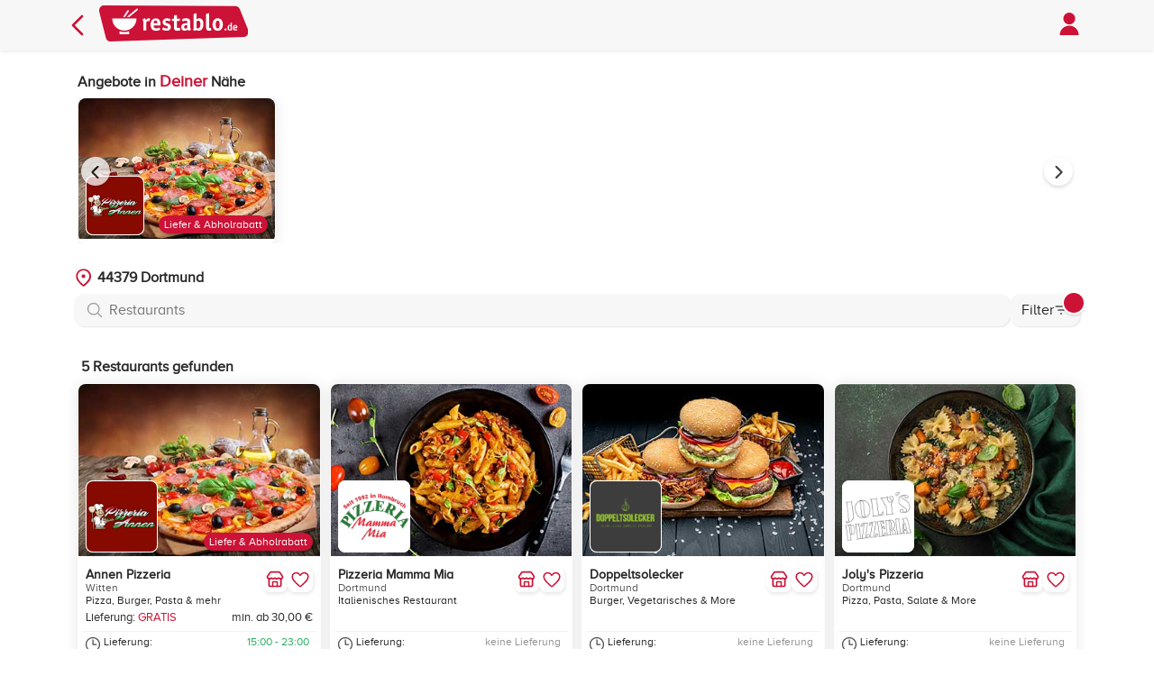

--- FILE ---
content_type: text/html; charset=utf-8
request_url: https://www.restablo.de/liefergebiet/44379-dortmund.html
body_size: 7291
content:
<!DOCTYPE html><html lang=de-de><head><meta charset=utf-8><meta name=viewport content="width=device-width, initial-scale=1.0, viewport-fit=cover"><link rel=stylesheet href="/asset/css/style.min.css?v=bdY6Z191fpgwq0JE8Pt9IYdnxKacGhxTJiL2bQ7b1CQ"><meta name=apple-itunes-app content="app-id=1458274279"><meta name=google-play-app content="app-id=de.restablo.app.android"><meta name=author content=restablo.de><meta name=copyright content="rbNext Systems GmbH"><meta name=publisher content="rbNext Systems GmbH"><link rel=icon href=/favicon.ico sizes=any><link rel=apple-touch-icon href=/browser_icon/apple-touch-icon.png><link rel=manifest href=/browser_icon/manifest.json><meta name=msapplication-TileColor content=#CC1236><meta name=theme-color content=#CC1236><meta name=description content="Lieferdienste in 44379 Dortmund. Bestelle Online beim Lieferservice von z.B. Annen Pizzeria, Pizzeria Mamma Mia, Doppeltsolecker, Joly's Pizzeria oder Al Afandi. Wähle aus den Küchen Arabisch, Burger, Croque oder Fingerfood Dein Lieblingsgericht."><meta property=og:description content="Lieferdienste in 44379 Dortmund. Bestelle Online beim Lieferservice von z.B. Annen Pizzeria, Pizzeria Mamma Mia, Doppeltsolecker, Joly's Pizzeria oder Al Afandi. Wähle aus den Küchen Arabisch, Burger, Croque oder Fingerfood Dein Lieblingsgericht."><link rel=image_src href=https://www.restablo.de/images/de/restablo-social-bg-201612.png><meta property=og:image content=https://www.restablo.de/images/de/restablo-social-bg-201612.png><link rel=canonical href=https://www.restablo.de/liefergebiet/44379-dortmund.html><meta property=og:url content=https://www.restablo.de/liefergebiet/44379-dortmund.html><meta name=robots content="INDEX, FOLLOW"><meta property=og:title content="44379 Dortmund mit Lieferservice - restablo.de"><title>44379 Dortmund mit Lieferservice - restablo.de</title><script src="/asset/js/javascript.min.js?v=zicvGHS3Lcn_caDQ4vZuN3ibD05-U9MGDCc4jVh9f34"></script><body><header><div class=header-container><nav> <a class=goBackIcon href="/"> <svg role=img aria-label="Seite zurück" xmlns=http://www.w3.org/2000/svg fill=none viewBox="0 0 24 24" stroke-width=2 stroke=#CC1236 height=32><path stroke-linecap=round stroke-linejoin=round d="M15.75 19.5 8.25 12l7.5-7.5" /></svg> </a><div class=logo><a href="/"> <img src=/asset/images/logo.svg alt=restablo.de height=40> </a></div><a class="userProfile with-pointer" id=openUserLoginHtml> <img alt=Profil src=/asset/images/profile-icon.svg height=32> </a> </nav></div></header><section class="delivery-area main-body"><div class=container-with-filter><div class=filter><div class=header><div class="h2 filter-headline">Filter</div><button class=btn-close id=closeFilter> <img alt="Filter schließen" src=/asset/images/close-icon-white.svg height=24> </button></div><div class=filter-layout><div class=filter-items><div class=filter-item><div class=headline>Bestellart</div><div class=filter-chip-container><button type=button class="filter-chip selected" data-order="" data-label=Alle>Alle</button> <button type=button class=filter-chip data-order=delivery data-label=Lieferung>Lieferung</button> <button type=button class=filter-chip data-order=pickup data-label=Abholung>Abholung</button></div></div><div class=filter-item><div class=headline>Rabatte & Aktionen</div><div class=filter-chip-container><button type=button class="filter-chip selected" data-flag="">Alle</button> <button type=button class=filter-chip data-flag=DISCOUNT>Rabatt</button></div></div><div class=filter-item><div class=headline>Küche</div><div class=filter-chip-container><button type=button class="filter-chip selected" data-category="">Alle</button> <button type=button class=filter-chip data-category=142>Arabisch</button> <button type=button class=filter-chip data-category=15>Burger</button> <button type=button class=filter-chip data-category=34>Croque</button> <button type=button class=filter-chip data-category=162>Fingerfood</button> <button type=button class=filter-chip data-category=33>Italienisch</button> <button type=button class=filter-chip data-category=35>Pasta</button> <button type=button class=filter-chip data-category=4>Pizza</button> <button type=button class=filter-chip data-category=44>Vegan</button> <button type=button class=filter-chip data-category=32>Vegetarisch</button></div></div><div class=filter-item><div class=headline>Mindestbestellwert</div><div class=filter-chip-container><button type=button class="filter-chip selected" data-minorder="" data-label=Alle>Alle</button> <button type=button class=filter-chip data-minorder=10 data-label="bis 10€">bis 10€</button> <button type=button class=filter-chip data-minorder=25 data-label="bis 25€">bis 25€</button> <button type=button class=filter-chip data-minorder=50 data-label="bis 50€">bis 50€</button> <button type=button class=filter-chip data-minorder=100 data-label="bis 100€">bis 100€</button></div></div></div></div><div class=footer><button class="form-button apply-filter" id=applyFilter type=button> Anwenden </button> <button class="form-button no-outline-primary slim" id=resetFilter type=button> Zurücksetzen </button></div></div><div class=main-content><section><div style=position:relative;align-items:center><div class=category-scroll-header><h2 class=h4>Angebote in <span style=font-size:18px class=primary-color>Deiner</span> Nähe</h2></div><button class="scroll-btn left" id=scrollLeft> <img alt="Nach links scrollen" src=/asset/images/chevron-left-black.svg> </button><div class="horizontal-scroll mb-half mt-half" id=categoryScroll><div class=exclude-from-sort-filter><div class=restaurant-card id=954710 data-storeurl=annen-pizzeria-witten><a class=image-container href=/restaurant/annen-pizzeria-witten.html style=border-radius:8px> <img src=https://storecdn.restablo.de/store/header-image/pizza-8-small.jpg alt="" loading=lazy><div class="pill right-one">Liefer &amp; Abholrabatt</div><div class=logo-bottom-left><div class=logo-container><img src=https://storecdn.restablo.de/store/annen-pizzeria-witten/annen-pizzeria-witten-logo-list.png alt=Restaurantlogo loading=lazy></div></div></a></div></div></div><button class="scroll-btn right" id=scrollRight> <img alt="Nach rechts scrollen" src=/asset/images/chevron-right-black.svg> </button></div></section><div class=delivery-area-searchbars-container><div class="address-searchbar in-content button-less" data-smode=location data-sdata=""><input name=adresssearch class=search-input placeholder="44379 Dortmund" data-place="44379 Dortmund" type=search autocomplete=off> <button class=search-button aria-label="Suche bestätigen"></button><div class=search-results></div><img alt="" src=/asset/images/location-icon-small.svg class=chevron></div><div class=searchbar><input type=search id=searchInput class="form-input search-bar" placeholder=Restaurants> <button class="menu-button open-filter"> Filter <img width=16 height=16 alt="" src=/asset/images/filter-list.svg> <span class=menu-badge aria-hidden=true></span> </button></div></div><div class="count-restaurants mt-3"><h1 class=h4 id=restaurantCount><span id=restaurantCountNumber class=cost>5</span> Restaurants gefunden</h1></div><div class="store-cards-container row-container small-gap" id=matchedContainer><div class="col col-md-4 col-sm-6 col-lg-3"><div class=restaurant-card data-id=954710 data-storeurl=annen-pizzeria-witten data-favorite=False data-href=/restaurant/annen-pizzeria-witten.html><div><div class=image-container><img src=https://storecdn.restablo.de/store/header-image/pizza-8-small.jpg alt="" loading=lazy onerror="this.src='//storecdn.restablo.de/store/header-image/_allrounder-1.jpg'"><div class="pill right-one">Liefer &amp; Abholrabatt</div><div class=logo-bottom-left><div class=logo-container><img src=https://storecdn.restablo.de/store/annen-pizzeria-witten/annen-pizzeria-witten-logo-list.png alt=Restaurantlogo loading=lazy></div></div></div><div class=card-content-top><div class=left><div><a href=/restaurant/annen-pizzeria-witten.html><h2 class=h2>Annen Pizzeria</h2></a><div class=secondary-font>Witten</div><div class=black-font>Pizza, Burger, Pasta &amp; mehr</div></div></div><div class=right><div class=store-buttons><button type=button class=store-button onclick='event.stopPropagation();fetchStoreLegalOverview("annen-pizzeria-witten","Annen Pizzeria - Witten")'> <svg role=img aria-label="Informationen zum Restaurant" xmlns=http://www.w3.org/2000/svg width=24 height=24 viewBox="0 0 24 24" fill=none stroke=#cc1236 stroke-width=2 stroke-linecap=round stroke-linejoin=round><path d="M15 21v-5a1 1 0 0 0-1-1h-4a1 1 0 0 0-1 1v5" /><path d="M17.774 10.31a1.12 1.12 0 0 0-1.549 0 2.5 2.5 0 0 1-3.451 0 1.12 1.12 0 0 0-1.548 0 2.5 2.5 0 0 1-3.452 0 1.12 1.12 0 0 0-1.549 0 2.5 2.5 0 0 1-3.77-3.248l2.889-4.184A2 2 0 0 1 7 2h10a2 2 0 0 1 1.653.873l2.895 4.192a2.5 2.5 0 0 1-3.774 3.244" /><path d="M4 10.95V19a2 2 0 0 0 2 2h12a2 2 0 0 0 2-2v-8.05" /></svg> </button> <button id=favorite-button-annen-pizzeria-witten type=button class=store-button data-loading=false onclick="event.stopPropagation();$.user.SetFavorite('annen-pizzeria-witten')"> <img id=favorite-icon-annen-pizzeria-witten src=/asset/images/favoriten-icon.svg alt="kein Favorit" class=info-icon> </button></div></div></div></div><div class=card-content-bottom><div class=card-cost><div>Lieferung: <span class=primary-color>GRATIS</span></div><div>min. ab 30,00 &#x20AC;</div></div><div class=time-section><div class=time-label><svg xmlns=http://www.w3.org/2000/svg fill=none viewBox="0 0 24 24" stroke-width=1.5 stroke=currentColor width=16 height=16 aria-hidden=true focusable=false><path stroke-linecap=round stroke-linejoin=round d="M12 6v6h4.5m4.5 0a9 9 0 1 1-18 0 9 9 0 0 1 18 0Z" /></svg><div class=times><span>Lieferung:</span> <span>Abholung:</span></div></div><div class=times><span class="time green-color">15:00 - 23:00 </span> <span class="time green-color">15:00 - 23:00</span></div></div></div></div></div><div class="col col-md-4 col-sm-6 col-lg-3"><div class=restaurant-card data-id=481758 data-storeurl=pizzeria-mamma-mia-dortmund-hombruch data-favorite=False data-href=/restaurant/pizzeria-mamma-mia-dortmund-hombruch.html><div><div class=image-container><img src=https://storecdn.restablo.de/store/header-image/pasta-10-small.jpg alt="" loading=lazy onerror="this.src='//storecdn.restablo.de/store/header-image/_allrounder-1.jpg'"><div class=logo-bottom-left><div class=logo-container><img src=https://storecdn.restablo.de/store/pizzeria-mamma-mia-dortmund/pizzeria-mamma-mia-dortmund-logo-list.png alt=Restaurantlogo loading=lazy></div></div></div><div class=card-content-top><div class=left><div><a href=/restaurant/pizzeria-mamma-mia-dortmund-hombruch.html><h2 class=h2>Pizzeria Mamma Mia</h2></a><div class=secondary-font>Dortmund</div><div class=black-font>Italienisches Restaurant</div></div></div><div class=right><div class=store-buttons><button type=button class=store-button onclick='event.stopPropagation();fetchStoreLegalOverview("pizzeria-mamma-mia-dortmund-hombruch","Pizzeria Mamma Mia - Dortmund")'> <svg role=img aria-label="Informationen zum Restaurant" xmlns=http://www.w3.org/2000/svg width=24 height=24 viewBox="0 0 24 24" fill=none stroke=#cc1236 stroke-width=2 stroke-linecap=round stroke-linejoin=round><path d="M15 21v-5a1 1 0 0 0-1-1h-4a1 1 0 0 0-1 1v5" /><path d="M17.774 10.31a1.12 1.12 0 0 0-1.549 0 2.5 2.5 0 0 1-3.451 0 1.12 1.12 0 0 0-1.548 0 2.5 2.5 0 0 1-3.452 0 1.12 1.12 0 0 0-1.549 0 2.5 2.5 0 0 1-3.77-3.248l2.889-4.184A2 2 0 0 1 7 2h10a2 2 0 0 1 1.653.873l2.895 4.192a2.5 2.5 0 0 1-3.774 3.244" /><path d="M4 10.95V19a2 2 0 0 0 2 2h12a2 2 0 0 0 2-2v-8.05" /></svg> </button> <button id=favorite-button-pizzeria-mamma-mia-dortmund-hombruch type=button class=store-button data-loading=false onclick="event.stopPropagation();$.user.SetFavorite('pizzeria-mamma-mia-dortmund-hombruch')"> <img id=favorite-icon-pizzeria-mamma-mia-dortmund-hombruch src=/asset/images/favoriten-icon.svg alt="kein Favorit" class=info-icon> </button></div></div></div></div><div class=card-content-bottom><div class=card-cost></div><div class=time-section><div class=time-label><svg xmlns=http://www.w3.org/2000/svg fill=none viewBox="0 0 24 24" stroke-width=1.5 stroke=currentColor width=16 height=16 aria-hidden=true focusable=false><path stroke-linecap=round stroke-linejoin=round d="M12 6v6h4.5m4.5 0a9 9 0 1 1-18 0 9 9 0 0 1 18 0Z" /></svg><div class=times><span>Lieferung:</span> <span>Abholung:</span></div></div><div class=times><span class="time disabled">keine Lieferung </span> <span class="time green-color">12:00 - 21:00</span></div></div></div></div></div><div class="col col-md-4 col-sm-6 col-lg-3"><div class=restaurant-card data-id=648911 data-storeurl=doppeltsolecker-dortmund data-favorite=False data-href=/restaurant/doppeltsolecker-dortmund.html><div><div class=image-container><img src=https://storecdn.restablo.de/store/header-image/burger-12-small.jpg alt="" loading=lazy onerror="this.src='//storecdn.restablo.de/store/header-image/_allrounder-1.jpg'"><div class=logo-bottom-left><div class=logo-container><img src=https://storecdn.restablo.de/store/doppeltsolecker-dortmund/doppeltsolecker-dortmund-logo-list.png alt=Restaurantlogo loading=lazy></div></div></div><div class=card-content-top><div class=left><div><a href=/restaurant/doppeltsolecker-dortmund.html><h2 class=h2>Doppeltsolecker</h2></a><div class=secondary-font>Dortmund</div><div class=black-font>Burger, Vegetarisches &amp; More</div></div></div><div class=right><div class=store-buttons><button type=button class=store-button onclick='event.stopPropagation();fetchStoreLegalOverview("doppeltsolecker-dortmund","Doppeltsolecker - Dortmund")'> <svg role=img aria-label="Informationen zum Restaurant" xmlns=http://www.w3.org/2000/svg width=24 height=24 viewBox="0 0 24 24" fill=none stroke=#cc1236 stroke-width=2 stroke-linecap=round stroke-linejoin=round><path d="M15 21v-5a1 1 0 0 0-1-1h-4a1 1 0 0 0-1 1v5" /><path d="M17.774 10.31a1.12 1.12 0 0 0-1.549 0 2.5 2.5 0 0 1-3.451 0 1.12 1.12 0 0 0-1.548 0 2.5 2.5 0 0 1-3.452 0 1.12 1.12 0 0 0-1.549 0 2.5 2.5 0 0 1-3.77-3.248l2.889-4.184A2 2 0 0 1 7 2h10a2 2 0 0 1 1.653.873l2.895 4.192a2.5 2.5 0 0 1-3.774 3.244" /><path d="M4 10.95V19a2 2 0 0 0 2 2h12a2 2 0 0 0 2-2v-8.05" /></svg> </button> <button id=favorite-button-doppeltsolecker-dortmund type=button class=store-button data-loading=false onclick="event.stopPropagation();$.user.SetFavorite('doppeltsolecker-dortmund')"> <img id=favorite-icon-doppeltsolecker-dortmund src=/asset/images/favoriten-icon.svg alt="kein Favorit" class=info-icon> </button></div></div></div></div><div class=card-content-bottom><div class=card-cost></div><div class=time-section><div class=time-label><svg xmlns=http://www.w3.org/2000/svg fill=none viewBox="0 0 24 24" stroke-width=1.5 stroke=currentColor width=16 height=16 aria-hidden=true focusable=false><path stroke-linecap=round stroke-linejoin=round d="M12 6v6h4.5m4.5 0a9 9 0 1 1-18 0 9 9 0 0 1 18 0Z" /></svg><div class=times><span>Lieferung:</span> <span>Abholung:</span></div></div><div class=times><span class="time disabled">keine Lieferung </span> <span class="time green-color">10:00 - 19:45</span></div></div></div></div></div><div class="col col-md-4 col-sm-6 col-lg-3"><div class=restaurant-card data-id=502091 data-storeurl=jolys-pizzeria-dortmund data-favorite=False data-href=/restaurant/jolys-pizzeria-dortmund.html><div><div class=image-container><img src=https://storecdn.restablo.de/store/header-image/pasta-8-small.jpg alt="" loading=lazy onerror="this.src='//storecdn.restablo.de/store/header-image/_allrounder-1.jpg'"><div class=logo-bottom-left><div class=logo-container><img src=https://storecdn.restablo.de/store/jolys-pizzeria-dortmund/jolys-pizzeria-dortmund-logo-list.png alt=Restaurantlogo loading=lazy></div></div></div><div class=card-content-top><div class=left><div><a href=/restaurant/jolys-pizzeria-dortmund.html><h2 class=h2>Joly&#x27;s Pizzeria</h2></a><div class=secondary-font>Dortmund</div><div class=black-font>Pizza, Pasta, Salate &amp; More</div></div></div><div class=right><div class=store-buttons><button type=button class=store-button onclick='event.stopPropagation();fetchStoreLegalOverview("jolys-pizzeria-dortmund","Joly\u0027s Pizzeria - Dortmund")'> <svg role=img aria-label="Informationen zum Restaurant" xmlns=http://www.w3.org/2000/svg width=24 height=24 viewBox="0 0 24 24" fill=none stroke=#cc1236 stroke-width=2 stroke-linecap=round stroke-linejoin=round><path d="M15 21v-5a1 1 0 0 0-1-1h-4a1 1 0 0 0-1 1v5" /><path d="M17.774 10.31a1.12 1.12 0 0 0-1.549 0 2.5 2.5 0 0 1-3.451 0 1.12 1.12 0 0 0-1.548 0 2.5 2.5 0 0 1-3.452 0 1.12 1.12 0 0 0-1.549 0 2.5 2.5 0 0 1-3.77-3.248l2.889-4.184A2 2 0 0 1 7 2h10a2 2 0 0 1 1.653.873l2.895 4.192a2.5 2.5 0 0 1-3.774 3.244" /><path d="M4 10.95V19a2 2 0 0 0 2 2h12a2 2 0 0 0 2-2v-8.05" /></svg> </button> <button id=favorite-button-jolys-pizzeria-dortmund type=button class=store-button data-loading=false onclick="event.stopPropagation();$.user.SetFavorite('jolys-pizzeria-dortmund')"> <img id=favorite-icon-jolys-pizzeria-dortmund src=/asset/images/favoriten-icon.svg alt="kein Favorit" class=info-icon> </button></div></div></div></div><div class=card-content-bottom><div class=card-cost></div><div class=time-section><div class=time-label><svg xmlns=http://www.w3.org/2000/svg fill=none viewBox="0 0 24 24" stroke-width=1.5 stroke=currentColor width=16 height=16 aria-hidden=true focusable=false><path stroke-linecap=round stroke-linejoin=round d="M12 6v6h4.5m4.5 0a9 9 0 1 1-18 0 9 9 0 0 1 18 0Z" /></svg><div class=times><span>Lieferung:</span> <span>Abholung:</span></div></div><div class=times><span class="time disabled">keine Lieferung </span> <span class="time green-color">11:30 - 22:30</span></div></div></div></div></div><div class="col col-md-4 col-sm-6 col-lg-3"><div class=restaurant-card data-id=283395 data-storeurl=al-afandi-dortmund data-favorite=False data-href=/restaurant/al-afandi-dortmund.html><div><div class=image-container><img src=https://storecdn.restablo.de/store/header-image/arabisch-1-small.jpg alt="" loading=lazy onerror="this.src='//storecdn.restablo.de/store/header-image/_allrounder-1.jpg'"><div class=logo-bottom-left><div class=logo-container><img src=https://storecdn.restablo.de/store/al-afandi-dortmund/al-afandi-dortmund-logo-list.png alt=Restaurantlogo loading=lazy></div></div></div><div class=card-content-top><div class=left><div><a href=/restaurant/al-afandi-dortmund.html><h2 class=h2>Al Afandi</h2></a><div class=secondary-font>Dortmund</div><div class=black-font>Arabisches Restaurant</div></div></div><div class=right><div class=store-buttons><button type=button class=store-button onclick='event.stopPropagation();fetchStoreLegalOverview("al-afandi-dortmund","Al Afandi - Dortmund")'> <svg role=img aria-label="Informationen zum Restaurant" xmlns=http://www.w3.org/2000/svg width=24 height=24 viewBox="0 0 24 24" fill=none stroke=#cc1236 stroke-width=2 stroke-linecap=round stroke-linejoin=round><path d="M15 21v-5a1 1 0 0 0-1-1h-4a1 1 0 0 0-1 1v5" /><path d="M17.774 10.31a1.12 1.12 0 0 0-1.549 0 2.5 2.5 0 0 1-3.451 0 1.12 1.12 0 0 0-1.548 0 2.5 2.5 0 0 1-3.452 0 1.12 1.12 0 0 0-1.549 0 2.5 2.5 0 0 1-3.77-3.248l2.889-4.184A2 2 0 0 1 7 2h10a2 2 0 0 1 1.653.873l2.895 4.192a2.5 2.5 0 0 1-3.774 3.244" /><path d="M4 10.95V19a2 2 0 0 0 2 2h12a2 2 0 0 0 2-2v-8.05" /></svg> </button> <button id=favorite-button-al-afandi-dortmund type=button class=store-button data-loading=false onclick="event.stopPropagation();$.user.SetFavorite('al-afandi-dortmund')"> <img id=favorite-icon-al-afandi-dortmund src=/asset/images/favoriten-icon.svg alt="kein Favorit" class=info-icon> </button></div></div></div></div><div class=card-content-bottom><div class=card-cost></div><div class=time-section><div class=time-label><svg xmlns=http://www.w3.org/2000/svg fill=none viewBox="0 0 24 24" stroke-width=1.5 stroke=currentColor width=16 height=16 aria-hidden=true focusable=false><path stroke-linecap=round stroke-linejoin=round d="M12 6v6h4.5m4.5 0a9 9 0 1 1-18 0 9 9 0 0 1 18 0Z" /></svg><div class=times><span>Lieferung:</span> <span>Abholung:</span></div></div><div class=times><span class="time disabled">keine Lieferung </span> <span class="time green-color">10:00 - 21:30</span></div></div></div></div></div></div><div class="store-cards-container row-container small-gap" id=unmatchedContainer style=display:none></div></div></div></section><script type=text/x-tpl id=gen-modal-tpl>
  <div class="modal" role="dialog" aria-labelledby="modal-headline">
    <div class="modal-dialog">
      <div class="modal-header">
        <div id="modal-headline" class="h2">{%= modalHeader %}</div>
        <button class="btn-close">
          <img alt="Dialog schließen" src="/asset/images/close-icon-white.svg" height="24" />
        </button>
      </div>
      <div class="modal-body">
        {%= modalBody %}
      </div>
      <div class="modal-footer">
        {%= modalFooter %}
      </div>
    </div>
  </div>
</script><footer><div class=container><div class=row><div class=col><div class=col-title>restablo.de</div><ul><li><a class=with-pointer href=/ratgeber>Ratgeber</a><li><a class=with-pointer href=/content/restablo-app.html>Unsere App</a><li><a class=with-pointer href=/ueberuns.html>Über uns</a><li><a class=with-pointer href=/content/impressum.html>Impressum</a><li><a class=with-pointer href=/content/datenschutz.html>Datenschutzhinweise</a><li><a class=with-pointer href=/content/kunde-agb.html>AGB</a><li><a class=with-pointer href=# onclick="event.preventDefault();fetchRestabloLegalContent('rankinfo')">Info zu den Suchergebnissen</a><li><a class=with-pointer href=# onclick="showBanner();return false">Cookie-Einstellungen</a><li>© 2026</ul><div class=hr-line></div></div><div class=col><div class=col-title>Regionen in Deutschland</div><ul><li><a href=/region/baden-wuerttemberg.html>Baden-W&#xFC;rttemberg</a><li><a href=/region/bayern.html>Bayern</a><li><a href=/region/berlin.html>Berlin</a><li><a href=/region/brandenburg.html>Brandenburg</a><li><a href=/region/bremen.html>Bremen</a><li><a href=/region/hamburg.html>Hamburg</a><li><a href=/region/hessen.html>Hessen</a><li><a href=/region/mecklenburg-vorpommern.html>Mecklenburg-Vorpommern</a><li><a href=/region/niedersachsen.html>Niedersachsen</a><li><a href=/region/nordrhein-westfalen.html>Nordrhein-Westfalen</a><li><a href=/region/rheinland-pfalz.html>Rheinland-Pfalz</a><li><a href=/region/saarland.html>Saarland</a><li><a href=/region/sachsen.html>Sachsen</a><li><a href=/region/sachsen-anhalt.html>Sachsen-Anhalt</a><li><a href=/region/schleswig-holstein.html>Schleswig-Holstein</a><li><a href=/region/thueringen.html>Th&#xFC;ringen</a></ul><div class=hr-line></div></div><div class=col><div class=col-title>Ketten in Deutschland</div><ul><li><a href=/kette/pizza-blitz.html>Pizza Blitz</a><li><a href=/kette/star-pizza.html>Star Pizza</a><li><a href=/kette/raj-mahal.html>Raj Mahal</a><li><a href=/kette/pizza-fresh.html>Pizza Fresh</a><li><a href=/kette/sushi-tamashii.html>Sushi Tamashii</a><li><a href=/kette/asia-hub.html>AsiaHub</a><li><a href=/kette/viet-no1-restaurant.html>Viet No1 Restaurant</a><li><a href=/kette/burger-legends.html>Burger Legends</a><li><a href=/kette/sushi-meister.html>Sushi Meister</a><li><a href=/ketten.html class=more-chains-link>weitere Ketten...</a></ul><div class=hr-line></div></div><div class=info-section><div class="col info"><a href=https://www.hsv.de/unser-hsv/esports-1/aktuelles target=_blank rel="noopener nofollow noreferrer"> <img class=partner-logo src=/asset/images/partner/hsv-transparent.svg alt="Partner HSV eSports"> </a> <a href="https://www.deutschlandcard.de/" target=_blank rel="noopener nofollow noreferrer" style="display:inline-block;padding:0 1rem 1rem 0"> <img class=partner-logo src=/asset/images/partner/DC_Logo_2025_weiss.svg alt="Partner Deutschlandcard"> </a><div class=svg-icons><a href="https://apps.apple.com/de/app/restablo-de-essen-bestellen/id1458274279?mt=8" target=_blank> <img src=/asset/images/apple-store-icon.svg height=34 alt="App Store"> </a> <a href="https://play.google.com/store/apps/details?id=de.restablo.app.android" target=_blank> <img src=/asset/images/playstore-icon.svg height=32 alt="Google Play Store"> </a> <a href=https://appgallery.huawei.com/app/C102934267 target=_blank> <img src=/asset/images/huawei-icon.svg height=34 alt="Huawei Store"> </a></div></div><div class=hr-line></div><div class="col info"><div class=col-title></div><div class=svg-icons><img src=/asset/images/payments/paypal.svg alt=PayPal class=payment-icon> <img src=/asset/images/payments/applepay.svg alt="Apple Pay" class=payment-icon> <img src=/asset/images/payments/googlepay.svg alt="Google Pay" class=payment-icon> <img src=/asset/images/payments/visa.svg alt=Visa class=payment-icon> <img src=/asset/images/payments/mastercard.svg alt=Mastercard class=payment-icon> <img src=/asset/images/payments/americanexpress.svg alt="American Express" class=payment-icon></div><div class=hr-line></div></div><div class="col info"><div class=col-title></div><div class=svg-icons><a href="https://www.facebook.com/restablo.de/" target=_blank> <img src=/asset/images/facebook-icon.svg height=24 alt="restablo.de auf Facebook"> </a> <a href="https://www.instagram.com/restablo.de/" target=_blank> <img src=/asset/images/instagram-icon.svg height=24 alt="restablo.de auf Instagram"> </a> <a href=https://www.tiktok.com/@restablo.de target=_blank> <img src=/asset/images/tiktok-icon.svg height=24 alt="restablo.de auf TikTok"> </a></div></div><div class=hr-line></div></div><div class="cosl info"><div class=col-title></div><p>Du bist Gastronom und hast Interesse bei restablo.de mitzumachen?<p>Dann melde dich bei uns. Wir freuen uns von dir zu hören!</p><a href=/register.html class="form-button mt-2" style=text-align:center>Online Anmeldung</a></div></div></div></footer><script type=application/x-restablo-data id=store-filter-data>[base64]</script><script type=application/ld+json>[{"@context":"http://schema.org","@type":"Restaurant","@id":"https://www.restablo.de/restaurant/al-afandi-dortmund.html","url":"https://www.restablo.de/restaurant/al-afandi-dortmund.html","menu":"https://www.restablo.de/restaurant/al-afandi-dortmund.html","name":"Al Afandi","image":"https://storecdn.restablo.de/store/al-afandi-dortmund/al-afandi-dortmund-logo-list.png","logo":"https://storecdn.restablo.de/store/al-afandi-dortmund/al-afandi-dortmund-logo-list.png","address":{"@type":"PostalAddress","streetAddress":"Ostenhellweg 40","addressLocality":"Dortmund","postalCode":"44135","addressRegion":"NW","addressCountry":"DE"},"geo":{"@type":"GeoCoordinates","latitude":"51.5145569","longitude":"7.4707675"},"potentialAction":{"@type":"OrderAction","target":{"@type":"EntryPoint","urlTemplate":"https://www.restablo.de/restaurant/al-afandi-dortmund.html?utm_source=google&utm_medium=business_rich&utm_content=order_action&utm_campaign=al-afandi-dortmund","actionPlatform":["http://schema.org/DesktopWebPlatform","http://schema.org/MobileWebPlatform"],"inLanguage":"de-DE"},"deliveryMethod":["http://purl.org/goodrelations/v1#DeliveryModeOwnFleet","http://purl.org/goodrelations/v1#DeliveryModePickUp"],"priceSpecification":[{"@type":"DeliveryChargeSpecification","appliesToDeliveryMethod":"http://purl.org/goodrelations/v1#DeliveryModeOwnFleet","eligibleTransactionVolume":{"@type":"PriceSpecification","priceCurrency":"EUR","price":0.00},"priceCurrency":"EUR","price":0.00}]}},{"@context":"http://schema.org","@type":"Restaurant","@id":"https://www.restablo.de/restaurant/pizzeria-mamma-mia-dortmund-hombruch.html","url":"https://www.restablo.de/restaurant/pizzeria-mamma-mia-dortmund-hombruch.html","menu":"https://www.restablo.de/restaurant/pizzeria-mamma-mia-dortmund-hombruch.html","name":"Pizzeria Mamma Mia","image":"https://storecdn.restablo.de/store/pizzeria-mamma-mia-dortmund/pizzeria-mamma-mia-dortmund-logo-list.png","logo":"https://storecdn.restablo.de/store/pizzeria-mamma-mia-dortmund/pizzeria-mamma-mia-dortmund-logo-list.png","address":{"@type":"PostalAddress","streetAddress":"Harkortstraße 90","addressLocality":"Dortmund","postalCode":"44225","addressRegion":"NW","addressCountry":"DE"},"geo":{"@type":"GeoCoordinates","latitude":"51.4752350","longitude":"7.4357057"},"potentialAction":{"@type":"OrderAction","target":{"@type":"EntryPoint","urlTemplate":"https://www.restablo.de/restaurant/pizzeria-mamma-mia-dortmund-hombruch.html?utm_source=google&utm_medium=business_rich&utm_content=order_action&utm_campaign=pizzeria-mamma-mia-dortmund-hombruch","actionPlatform":["http://schema.org/DesktopWebPlatform","http://schema.org/MobileWebPlatform"],"inLanguage":"de-DE"},"deliveryMethod":["http://purl.org/goodrelations/v1#DeliveryModeOwnFleet","http://purl.org/goodrelations/v1#DeliveryModePickUp"],"priceSpecification":[{"@type":"DeliveryChargeSpecification","appliesToDeliveryMethod":"http://purl.org/goodrelations/v1#DeliveryModeOwnFleet","eligibleTransactionVolume":{"@type":"PriceSpecification","priceCurrency":"EUR","price":0.00},"priceCurrency":"EUR","price":0.00}]}},{"@context":"http://schema.org","@type":"Restaurant","@id":"https://www.restablo.de/restaurant/jolys-pizzeria-dortmund.html","url":"https://www.restablo.de/restaurant/jolys-pizzeria-dortmund.html","menu":"https://www.restablo.de/restaurant/jolys-pizzeria-dortmund.html","name":"Joly's Pizzeria","image":"https://storecdn.restablo.de/store/jolys-pizzeria-dortmund/jolys-pizzeria-dortmund-logo-list.png","logo":"https://storecdn.restablo.de/store/jolys-pizzeria-dortmund/jolys-pizzeria-dortmund-logo-list.png","address":{"@type":"PostalAddress","streetAddress":"Wilhelmstraße 13","addressLocality":"Dortmund","postalCode":"44137","addressRegion":"NW","addressCountry":"DE"},"geo":{"@type":"GeoCoordinates","latitude":"51.5118218","longitude":"7.4520402"},"potentialAction":{"@type":"OrderAction","target":{"@type":"EntryPoint","urlTemplate":"https://www.restablo.de/restaurant/jolys-pizzeria-dortmund.html?utm_source=google&utm_medium=business_rich&utm_content=order_action&utm_campaign=jolys-pizzeria-dortmund","actionPlatform":["http://schema.org/DesktopWebPlatform","http://schema.org/MobileWebPlatform"],"inLanguage":"de-DE"},"deliveryMethod":["http://purl.org/goodrelations/v1#DeliveryModeOwnFleet","http://purl.org/goodrelations/v1#DeliveryModePickUp"],"priceSpecification":[{"@type":"DeliveryChargeSpecification","appliesToDeliveryMethod":"http://purl.org/goodrelations/v1#DeliveryModeOwnFleet","eligibleTransactionVolume":{"@type":"PriceSpecification","priceCurrency":"EUR","price":0.00},"priceCurrency":"EUR","price":0.00}]}},{"@context":"http://schema.org","@type":"Restaurant","@id":"https://www.restablo.de/restaurant/doppeltsolecker-dortmund.html","url":"https://www.restablo.de/restaurant/doppeltsolecker-dortmund.html","menu":"https://www.restablo.de/restaurant/doppeltsolecker-dortmund.html","name":"Doppeltsolecker","image":"https://storecdn.restablo.de/store/doppeltsolecker-dortmund/doppeltsolecker-dortmund-logo-list.png","logo":"https://storecdn.restablo.de/store/doppeltsolecker-dortmund/doppeltsolecker-dortmund-logo-list.png","address":{"@type":"PostalAddress","streetAddress":"Neuer Graben 74","addressLocality":"Dortmund","postalCode":"44139","addressRegion":"NW","addressCountry":"DE"},"geo":{"@type":"GeoCoordinates","latitude":"51.5053830","longitude":"7.4527553"},"potentialAction":{"@type":"OrderAction","target":{"@type":"EntryPoint","urlTemplate":"https://www.restablo.de/restaurant/doppeltsolecker-dortmund.html?utm_source=google&utm_medium=business_rich&utm_content=order_action&utm_campaign=doppeltsolecker-dortmund","actionPlatform":["http://schema.org/DesktopWebPlatform","http://schema.org/MobileWebPlatform"],"inLanguage":"de-DE"},"deliveryMethod":["http://purl.org/goodrelations/v1#DeliveryModeOwnFleet","http://purl.org/goodrelations/v1#DeliveryModePickUp"],"priceSpecification":[{"@type":"DeliveryChargeSpecification","appliesToDeliveryMethod":"http://purl.org/goodrelations/v1#DeliveryModeOwnFleet","eligibleTransactionVolume":{"@type":"PriceSpecification","priceCurrency":"EUR","price":0.00},"priceCurrency":"EUR","price":0.00}]}},{"@context":"http://schema.org","@type":"Restaurant","@id":"https://www.restablo.de/restaurant/annen-pizzeria-witten.html","url":"https://www.restablo.de/restaurant/annen-pizzeria-witten.html","menu":"https://www.restablo.de/restaurant/annen-pizzeria-witten.html","name":"Annen Pizzeria","image":"https://storecdn.restablo.de/store/annen-pizzeria-witten/annen-pizzeria-witten-logo-list.png","logo":"https://storecdn.restablo.de/store/annen-pizzeria-witten/annen-pizzeria-witten-logo-list.png","address":{"@type":"PostalAddress","streetAddress":"Annenstraße 176","addressLocality":"Witten","postalCode":"58453","addressRegion":"NW","addressCountry":"DE"},"geo":{"@type":"GeoCoordinates","latitude":"51.4473850","longitude":"7.3765077"},"potentialAction":{"@type":"OrderAction","target":{"@type":"EntryPoint","urlTemplate":"https://www.restablo.de/restaurant/annen-pizzeria-witten.html?utm_source=google&utm_medium=business_rich&utm_content=order_action&utm_campaign=annen-pizzeria-witten","actionPlatform":["http://schema.org/DesktopWebPlatform","http://schema.org/MobileWebPlatform"],"inLanguage":"de-DE"},"deliveryMethod":["http://purl.org/goodrelations/v1#DeliveryModeOwnFleet","http://purl.org/goodrelations/v1#DeliveryModePickUp"],"priceSpecification":[{"@type":"DeliveryChargeSpecification","appliesToDeliveryMethod":"http://purl.org/goodrelations/v1#DeliveryModeOwnFleet","eligibleTransactionVolume":{"@type":"PriceSpecification","priceCurrency":"EUR","price":0.00},"priceCurrency":"EUR","price":0.00}]}}]</script><script>window._requestKey='865d35fc-832a-1ad7-24cb-bf9e0f2fe78a';window._vifiy=false;</script><script type=application/x-restablo-data id=cons-info-data>[base64]</script><div id=cookieBanner class=cookie-banner><div class=cookie-content><p>Wir verwenden auf unserer Website technisch notwendige Cookies. Mit Deiner jederzeit widerruflichen Einwilligung setzen wir zudem Cookies ein, um wiederholte Besuche und Klicks auf Affiliate-Links zu erkennen. Weitere Informationen findest Du in unseren <a href="" target=_blank id=cookieDataSave>Datenschutzhinweisen</a>.<div id=cookieOptions class=check-area></div><div class=button-area><button id=rejectAll>Alle ablehnen</button> <button id=acceptEssential>Auswahl akzeptieren</button> <button id=acceptAll>Alle akzeptieren</button></div></div></div><div class=wait-overlay role=dialog aria-modal=true aria-label="Bitte warten"><div class=wait-box role=status aria-live=polite><svg class=spinner viewBox="0 0 50 50" aria-hidden=true focusable=false><circle class=track cx=25 cy=25 r=20 fill=none stroke-width=6></circle><circle class=indicator cx=25 cy=25 r=20 fill=none stroke-width=6></circle></svg> <span class=wait-text>Bitte warten …</span></div></div>

--- FILE ---
content_type: image/svg+xml
request_url: https://www.restablo.de/asset/images/tiktok-icon.svg
body_size: 2191
content:
<?xml version="1.0" encoding="UTF-8"?>
<svg id="Ebene_2" data-name="Ebene 2" xmlns="http://www.w3.org/2000/svg" viewBox="0 0 600 600">
  <defs>
    <style>
      .cls-1 {
        fill: #fe2c55;
      }

      .cls-2 {
        fill: #fff;
      }

      .cls-3 {
        fill: #25f4ee;
      }
    </style>
  </defs>
  <g id="BACKGROUND">
    <circle cx="300" cy="300" r="300"/>
  </g>
  <g id="ICONS">
    <g>
      <path class="cls-3" d="M260.18,257.1v-16.29c-5.45-.74-10.99-1.21-16.65-1.21-68.12,0-123.53,55.42-123.53,123.53,0,41.79,20.88,78.78,52.74,101.14-20.56-22.07-32.76-51.64-32.76-84.11,0-67.14,53.43-121.51,120.2-123.07Z"/>
      <path class="cls-3" d="M263.09,436.94c30.39,0,55.54-24.52,56.67-54.64l.26-268.59,48.71.02-.08-.4c-1.02-5.53-1.58-11.21-1.58-17.03h-67.11l-.11,268.97c-1.13,30.12-25.92,54.29-56.31,54.29-9.45,0-18.34-2.36-26.17-6.48,10.25,14.21,26.91,23.86,45.73,23.86Z"/>
      <path class="cls-3" d="M460.44,205.42v-15.76c-18.75,0-36.21-5.57-50.85-15.12,13.04,14.97,30.75,26.57,50.85,30.88Z"/>
      <path class="cls-1" d="M409.59,174.54c-14.28-16.41-22.96-37.81-22.96-61.22h-18.29c4.73,25.57,20.22,47.51,41.25,61.22Z"/>
      <path class="cls-1" d="M243.53,306.21c-31.11,0-56.79,25.82-56.79,56.93,0,21.66,12.66,40.48,30.62,49.93-6.69-9.27-10.68-20.62-10.68-32.9,0-31.11,25.31-56.42,56.42-56.42,5.81,0,11.38.96,16.65,2.61v-68.52c-5.45-.74-10.99-1.21-16.65-1.21-.98,0-1.94.05-2.92.07h-.26s-.18,51.88-.18,51.88c-5.27-1.65-10.4-2.38-16.21-2.38Z"/>
      <path class="cls-1" d="M460.44,204.62l-.31-.06-.02,51.82c-34.8,0-67.13-11.45-93.46-30.35l.02,137.11c0,68.12-55.02,123.19-123.14,123.19-26.32,0-50.73-7.96-70.79-22.05,22.57,24.23,54.71,39.42,90.36,39.42,68.12,0,123.53-55.42,123.53-123.53v-136.39c26.32,18.89,58.57,30.03,93.37,30.03v-67.11c-6.71,0-13.25-.73-19.56-2.08Z"/>
      <path class="cls-2" d="M367.06,363.14v-136.39c26.32,18.89,58.57,30.03,93.37,30.03v-52.16c-20.1-4.3-37.81-15.1-50.85-30.07-21.03-13.71-36.21-35.65-40.94-61.22h-49.14l-.11,268.97c-1.13,30.12-25.92,54.29-56.31,54.29-18.82,0-35.48-9.3-45.73-23.51-17.96-9.45-30.25-28.27-30.25-49.93,0-31.11,25.31-56.42,56.42-56.42,5.81,0,11.38.96,16.65,2.61v-52.62c-66.77,1.56-120.62,56.32-120.62,123.46,0,32.47,12.61,62.04,33.17,84.11,20.06,14.09,44.47,22.39,70.79,22.39,68.12,0,123.53-55.42,123.53-123.53Z"/>
    </g>
  </g>
</svg>

--- FILE ---
content_type: image/svg+xml
request_url: https://www.restablo.de/asset/images/partner/hsv-transparent.svg
body_size: 18553
content:
<?xml version="1.0" encoding="UTF-8"?>
<svg id="Ebene_1" data-name="Ebene 1" xmlns="http://www.w3.org/2000/svg" xmlns:xlink="http://www.w3.org/1999/xlink" viewBox="0 0 321.177 97.795">
  <defs>
    <style>
      .cls-1 {
        fill: #00131d;
      }

      .cls-2 {
        fill: #0056a4;
      }

      .cls-3 {
        fill: #1d1d1b;
      }

      .cls-4 {
        fill: #fff;
      }

      .cls-5 {
        fill: none;
      }

      .cls-6 {
        clip-path: url(#clippath-1);
      }

      .cls-7 {
        fill: #d60728;
      }

      .cls-8 {
        clip-path: url(#clippath);
      }
    </style>
    <clipPath id="clippath">
      <rect class="cls-5" width="321.177" height="97.795"/>
    </clipPath>
    <clipPath id="clippath-1">
      <rect class="cls-5" x="108.851" y="14.172" width="198.152" height="48.189"/>
    </clipPath>
  </defs>
  <g class="cls-8">
<rect fill="transparent" y="0" width="321.177" height="97.795"/>
    <rect class="cls-2" x="14.173" y="14.173" width="65.197" height="48.189"/>
    <rect class="cls-4" x="31.871" y="23.367" width="29.802" height="29.802" transform="translate(-13.36 44.281) rotate(-45)"/>
    <rect class="cls-1" x="37.546" y="29.041" width="18.452" height="18.452" transform="translate(-13.361 44.276) rotate(-44.996)"/>
    <rect class="cls-4" x="43.578" y="35.075" width="6.386" height="6.386" transform="translate(-13.359 44.293) rotate(-45.013)"/>
    <rect class="cls-3" x="93.543" y="14.173" width="1.134" height="48.189"/>
    <g>
      <path class="cls-3" d="M156.974,77.16c.408-.068.941-.127,1.621-.127.834,0,1.446.194,1.834.544.359.311.572.786.572,1.368,0,.592-.175,1.058-.504,1.397-.447.476-1.175.719-2,.719-.252,0-.484-.01-.679-.059v2.62h-.845v-6.463ZM157.819,80.313c.185.049.417.068.698.068,1.02,0,1.641-.495,1.641-1.397,0-.864-.611-1.281-1.543-1.281-.369,0-.65.029-.796.068v2.542Z"/>
      <path class="cls-3" d="M162.377,81.565l-.679,2.058h-.874l2.223-6.541h1.02l2.231,6.541h-.902l-.698-2.058h-2.32ZM164.523,80.905l-.641-1.882c-.146-.428-.243-.815-.34-1.194h-.02c-.097.389-.204.786-.33,1.185l-.641,1.892h1.971Z"/>
      <path class="cls-3" d="M167.304,77.169c.427-.088,1.039-.137,1.621-.137.902,0,1.484.165,1.893.534.329.291.514.737.514,1.242,0,.863-.543,1.437-1.232,1.669v.029c.505.175.806.641.961,1.32.214.912.369,1.543.505,1.795h-.874c-.106-.185-.252-.747-.437-1.562-.193-.902-.543-1.242-1.31-1.271h-.796v2.834h-.845v-6.453ZM168.149,80.148h.863c.902,0,1.476-.494,1.476-1.242,0-.844-.611-1.213-1.505-1.223-.407,0-.698.039-.834.078v2.387Z"/>
      <path class="cls-3" d="M173.552,77.799h-1.989v-.718h4.843v.718h-1.999v5.823h-.854v-5.823Z"/>
      <path class="cls-3" d="M177.169,83.622v-6.541h.922l2.097,3.31c.485.767.863,1.455,1.174,2.125l.02-.01c-.077-.873-.097-1.669-.097-2.688v-2.737h.796v6.541h-.854l-2.077-3.319c-.456-.728-.893-1.475-1.223-2.184l-.028.01c.048.825.067,1.611.067,2.698v2.795h-.796Z"/>
      <path class="cls-3" d="M186.987,80.556h-2.542v2.358h2.834v.708h-3.679v-6.541h3.533v.709h-2.688v2.066h2.542v.699Z"/>
      <path class="cls-3" d="M188.421,77.169c.427-.088,1.039-.137,1.621-.137.902,0,1.484.165,1.893.534.329.291.514.737.514,1.242,0,.863-.543,1.437-1.232,1.669v.029c.505.175.806.641.961,1.32.214.912.369,1.543.505,1.795h-.874c-.106-.185-.252-.747-.437-1.562-.193-.902-.543-1.242-1.31-1.271h-.796v2.834h-.845v-6.453ZM189.266,80.148h.863c.902,0,1.476-.494,1.476-1.242,0-.844-.611-1.213-1.505-1.223-.407,0-.698.039-.834.078v2.387Z"/>
      <path class="cls-3" d="M196.54,77.081v2.737h3.163v-2.737h.854v6.541h-.854v-3.066h-3.163v3.066h-.845v-6.541h.845Z"/>
      <path class="cls-3" d="M201.952,82.594c.379.232.932.427,1.514.427.864,0,1.368-.456,1.368-1.116,0-.611-.349-.961-1.232-1.301-1.067-.378-1.727-.932-1.727-1.854,0-1.019.844-1.775,2.115-1.775.67,0,1.154.155,1.446.32l-.233.688c-.214-.116-.65-.311-1.242-.311-.893,0-1.232.534-1.232.98,0,.611.397.912,1.301,1.262,1.105.427,1.669.961,1.669,1.921,0,1.01-.747,1.883-2.29,1.883-.631,0-1.32-.184-1.67-.417l.214-.708Z"/>
      <path class="cls-3" d="M208.074,83.622l-2.135-6.541h.912l1.019,3.222c.281.884.524,1.68.699,2.446h.02c.184-.757.456-1.582.747-2.437l1.106-3.231h.902l-2.339,6.541h-.932Z"/>
    </g>
    <g>
      <path class="cls-3" d="M225.164,81.429c.02,1.155.758,1.631,1.611,1.631.611,0,.98-.107,1.301-.243l.146.611c-.301.136-.815.291-1.562.291-1.446,0-2.31-.951-2.31-2.367s.834-2.533,2.202-2.533c1.534,0,1.941,1.349,1.941,2.213,0,.175-.02.311-.029.397h-3.3ZM227.668,80.818c.01-.543-.223-1.388-1.184-1.388-.864,0-1.242.796-1.311,1.388h2.494Z"/>
      <path class="cls-3" d="M229.413,82.594c.379.232.932.427,1.514.427.864,0,1.368-.456,1.368-1.116,0-.611-.349-.961-1.232-1.301-1.067-.378-1.727-.932-1.727-1.854,0-1.019.844-1.775,2.115-1.775.67,0,1.154.155,1.446.32l-.233.688c-.214-.116-.65-.311-1.242-.311-.893,0-1.232.534-1.232.98,0,.611.397.912,1.301,1.262,1.105.427,1.669.961,1.669,1.921,0,1.01-.747,1.883-2.29,1.883-.631,0-1.32-.184-1.67-.417l.214-.708Z"/>
      <path class="cls-3" d="M234.243,80.458c0-.602-.019-1.087-.038-1.533h.767l.038.806h.02c.35-.572.903-.912,1.67-.912,1.135,0,1.989.961,1.989,2.388,0,1.688-1.029,2.522-2.135,2.522-.621,0-1.165-.271-1.446-.737h-.02v2.553h-.845v-5.086ZM235.088,81.71c0,.126.02.243.039.35.155.592.669,1,1.281,1,.902,0,1.426-.738,1.426-1.815,0-.941-.494-1.746-1.397-1.746-.582,0-1.125.417-1.29,1.058-.029.106-.059.232-.059.349v.806Z"/>
      <path class="cls-3" d="M243.965,81.235c0,1.737-1.203,2.494-2.339,2.494-1.271,0-2.251-.932-2.251-2.416,0-1.572,1.028-2.494,2.329-2.494,1.349,0,2.261.98,2.261,2.416ZM240.239,81.284c0,1.028.592,1.805,1.427,1.805.815,0,1.427-.767,1.427-1.824,0-.796-.398-1.805-1.407-1.805s-1.446.932-1.446,1.824Z"/>
      <path class="cls-3" d="M245,80.391c0-.554-.01-1.029-.038-1.466h.747l.029.922h.038c.214-.631.729-1.028,1.301-1.028.097,0,.165.01.243.029v.806c-.088-.02-.175-.029-.292-.029-.602,0-1.028.456-1.145,1.097-.02.116-.039.252-.039.397v2.504h-.845v-3.231Z"/>
      <path class="cls-3" d="M249.153,77.577v1.349h1.223v.65h-1.223v2.533c0,.582.165.912.641.912.223,0,.388-.029.494-.059l.039.641c-.165.068-.427.116-.757.116-.397,0-.718-.126-.922-.358-.242-.253-.33-.67-.33-1.223v-2.562h-.728v-.65h.728v-1.126l.835-.223Z"/>
      <path class="cls-3" d="M251.112,82.749c.253.165.699.339,1.126.339.621,0,.912-.311.912-.698,0-.407-.242-.631-.873-.864-.845-.301-1.242-.767-1.242-1.329,0-.757.611-1.378,1.62-1.378.476,0,.893.136,1.155.291l-.214.621c-.185-.116-.523-.271-.961-.271-.504,0-.786.291-.786.641,0,.388.282.562.894.796.814.311,1.232.718,1.232,1.416,0,.825-.641,1.407-1.757,1.407-.515,0-.99-.126-1.319-.32l.213-.649Z"/>
    </g>
    <g class="cls-6">
      <path class="cls-7" d="M301.183,56.256l-177.35,6.103c-2.802.096-5.335-2.068-6.142-5.247l-8.579-33.818c-1.165-4.593,1.707-9.14,5.759-9.121l175.169.835c2.39.011,4.581,1.662,5.606,4.224l10.76,26.881c1.871,4.674-.869,9.993-5.223,10.143"/>
      <path class="cls-4" d="M171.519,47.096c0,.168-.026.284-.079.346-.052.064-.173.095-.362.095h-3.121c-.189,0-.31-.031-.363-.095-.053-.062-.078-.178-.078-.346v-9.521c0-.861-.043-1.56-.126-2.096-.085-.536-.179-.972-.284-1.308-.106-.336-.2-.599-.284-.788s-.126-.379-.126-.568c0-.105.094-.199.284-.284l2.395-.977c.063-.02.131-.047.205-.079.074-.031.142-.047.205-.047.084,0,.189.079.316.237.126.157.241.357.347.599.104.241.204.509.299.804.095.294.162.578.204.851.147-.189.336-.421.568-.694.231-.273.504-.546.82-.819.315-.273.677-.505,1.087-.694.41-.189.888-.284,1.435-.284.462,0,.883.069,1.261.205.378.137.567.31.567.52,0,.126-.021.232-.063.315l-.977,2.649c-.022.042-.053.1-.095.173-.042.074-.095.11-.158.11-.105,0-.288-.057-.551-.173-.263-.115-.573-.174-.93-.174-.252,0-.5.059-.741.174-.242.116-.468.252-.678.41-.21.157-.399.326-.567.504-.168.179-.305.321-.41.426v10.529Z"/>
      <path class="cls-4" d="M186.084,37.891c0-.316-.016-.678-.048-1.088-.031-.41-.121-.799-.267-1.166-.148-.368-.374-.673-.678-.915-.306-.241-.731-.362-1.277-.362-.61,0-1.088.141-1.434.425-.347.284-.61.621-.789,1.009-.178.389-.294.783-.346,1.182-.053.399-.09.705-.111.915h4.95ZM189.74,45.866c.063.105.094.221.094.347,0,.21-.178.425-.535.646-.358.221-.809.42-1.356.599-.546.178-1.15.326-1.812.441-.662.116-1.308.174-1.939.174-1.051,0-2.007-.153-2.868-.457-.862-.305-1.603-.788-2.223-1.451-.62-.662-1.103-1.508-1.45-2.538-.347-1.029-.52-2.269-.52-3.719,0-1.261.162-2.412.489-3.452.325-1.04.787-1.933,1.386-2.68.6-.745,1.324-1.324,2.176-1.733.851-.41,1.801-.615,2.852-.615,1.345,0,2.428.268,3.248.803.819.537,1.455,1.225,1.907,2.066.451.84.756,1.77.914,2.79.157,1.019.236,2.001.236,2.947,0,.294-.047.499-.142.615-.094.115-.289.173-.583.173h-8.48c0,.441.042.894.126,1.356.084.462.253.888.505,1.277s.603.704,1.056.945c.451.242,1.045.363,1.781.363.567,0,1.072-.053,1.513-.158.441-.105.83-.226,1.167-.362.335-.137.614-.258.835-.363.221-.105.383-.158.489-.158.146,0,.262.084.347.252l.787,1.892Z"/>
      <path class="cls-4" d="M202.76,35.116c-.085.189-.169.284-.253.284-.021,0-.131-.042-.33-.127-.2-.083-.463-.178-.789-.283-.325-.105-.704-.2-1.135-.284-.43-.084-.898-.126-1.402-.126-.61,0-1.109.116-1.498.347-.389.231-.583.62-.583,1.166,0,.421.157.746.473.977.315.232.72.442,1.214.631.493.189,1.04.383,1.639.583.598.2,1.181.488,1.749.867.61.421,1.114.935,1.514,1.545.399.609.598,1.376.598,2.301,0,.736-.126,1.408-.378,2.017-.252.61-.61,1.146-1.072,1.608-.462.463-1.024.82-1.686,1.072-.662.252-1.413.378-2.254.378-.588,0-1.224-.068-1.907-.205-.683-.136-1.324-.304-1.923-.504-.599-.199-1.099-.42-1.497-.662-.4-.242-.6-.468-.6-.678,0-.042.021-.105.064-.189.041-.084.073-.158.094-.221l.694-1.796c.084-.19.168-.284.252-.284.021,0,.178.074.473.221.294.147.656.304,1.088.473.43.168.908.325,1.433.472.526.148,1.03.221,1.513.221.526,0,.978-.121,1.356-.363.379-.241.568-.646.568-1.213,0-.463-.174-.825-.52-1.088-.347-.262-.778-.493-1.293-.693s-1.072-.399-1.67-.599c-.6-.2-1.162-.478-1.687-.836-.484-.315-.915-.757-1.293-1.324-.378-.567-.567-1.313-.567-2.238,0-.714.131-1.387.394-2.018.262-.63.635-1.176,1.119-1.639.483-.462,1.067-.824,1.75-1.087.682-.263,1.455-.394,2.317-.394.483,0,1.008.047,1.576.141.567.095,1.098.216,1.591.363.494.147.909.31,1.246.489.336.178.504.362.504.551,0,.042-.015.106-.047.189-.031.084-.068.158-.11.221l-.725,1.734Z"/>
      <path class="cls-4" d="M216.567,46.623c.021.084.036.137.047.157.01.022.016.054.016.095,0,.148-.132.295-.394.441-.263.148-.605.273-1.025.379-.42.105-.898.194-1.433.267-.537.074-1.068.111-1.593.111-1.009,0-1.792-.179-2.348-.536-.558-.357-.962-.83-1.214-1.418-.253-.589-.399-1.24-.442-1.955-.042-.714-.063-1.439-.063-2.175v-7.093h-2.238c-.189,0-.31-.032-.362-.095-.053-.063-.079-.178-.079-.347v-2.048c0-.169.026-.284.079-.347.052-.064.173-.095.362-.095h2.238v-3.972c0-.21.026-.347.08-.41.051-.063.193-.115.425-.157l2.774-.379c.042,0,.094-.004.157-.015.063-.011.147-.016.253-.016.147,0,.236.042.267.126.033.084.048.221.048.41v4.413h3.594c.147,0,.272.016.378.047.104.032.158.132.158.3,0,.084-.01.168-.032.252l-.41,1.86c-.042.232-.1.368-.173.41-.074.042-.205.063-.394.063h-3.121v7.629c0,.252.005.494.016.725.01.232.047.436.11.615.063.178.168.32.315.425.147.105.357.158.631.158.63,0,1.145-.1,1.545-.3.399-.2.714-.299.945-.299.126,0,.21.063.252.189l.631,2.585Z"/>
      <path class="cls-4" d="M226.024,40.475h-1.04c-.484,0-.978.074-1.482.221-.505.147-.951.394-1.34.74-.389.347-.583.868-.583,1.561,0,.61.194,1.119.583,1.529.389.41.888.615,1.498.615.587,0,1.081-.152,1.481-.458.399-.304.694-.551.883-.74v-3.468ZM227.947,47.946c-.063.021-.132.048-.205.079-.074.032-.142.047-.205.047s-.142-.063-.237-.189c-.094-.125-.184-.283-.267-.472-.085-.189-.164-.395-.236-.615-.075-.221-.132-.426-.174-.615-.169.168-.363.358-.583.567-.222.21-.495.416-.82.615-.326.2-.709.368-1.151.504-.441.137-.956.205-1.544.205-1.45,0-2.601-.436-3.452-1.308-.851-.872-1.277-2.054-1.277-3.546,0-.883.147-1.629.441-2.239.295-.609.678-1.113,1.151-1.513.473-.399,1.003-.704,1.592-.914.588-.21,1.187-.362,1.797-.457.609-.095,1.198-.152,1.765-.173.567-.021,1.062-.032,1.482-.032v-.977c0-.357-.021-.678-.063-.962-.043-.283-.143-.53-.299-.741-.159-.209-.384-.367-.678-.472-.295-.105-.694-.158-1.198-.158-.442,0-.873.047-1.293.142-.421.095-.809.205-1.166.331-.358.126-.662.236-.915.331-.252.095-.43.142-.536.142-.083,0-.152-.037-.204-.111-.053-.073-.09-.141-.11-.205l-.631-1.923c-.063-.126-.094-.251-.094-.378,0-.189.173-.367.519-.536.347-.168.794-.325,1.341-.473.546-.147,1.144-.262,1.796-.346.651-.084,1.282-.126,1.891-.126,1.976,0,3.374.436,4.193,1.308s1.23,2.128,1.23,3.767v6.084c0,.757.042,1.366.126,1.828.084.463.178.836.283,1.12.105.284.2.509.284.677.084.169.126.327.126.473,0,.106-.095.2-.283.284l-2.396.977Z"/>
      <path class="cls-4" d="M238.287,44.258c.104.084.288.216.551.394.262.179.604.268,1.024.268.715,0,1.298-.162,1.75-.488.452-.326.804-.752,1.056-1.277.253-.525.42-1.108.504-1.75.084-.641.127-1.265.127-1.875,0-.631-.037-1.246-.111-1.845-.073-.598-.21-1.123-.409-1.576-.201-.451-.489-.819-.867-1.103-.379-.284-.862-.425-1.45-.425-.547,0-.993.136-1.34.409-.347.273-.626.494-.835.662v8.606ZM238.287,32.815c.146-.126.335-.268.566-.426.231-.158.49-.304.773-.441.284-.137.604-.257.962-.363.357-.105.756-.157,1.197-.157,1.073,0,1.96.22,2.664.662.704.441,1.272,1.024,1.703,1.75.43.725.73,1.56.898,2.506.169.945.253,1.934.253,2.963,0,1.345-.142,2.559-.426,3.641-.284,1.083-.705,2.002-1.261,2.758-.558.757-1.241,1.34-2.05,1.75s-1.738.615-2.789.615c-.441,0-.825-.047-1.151-.143-.326-.094-.604-.215-.835-.362-.232-.146-.426-.299-.584-.457-.157-.158-.299-.299-.425-.426-.042.085-.089.205-.141.363-.054.157-.117.311-.19.457-.074.147-.158.278-.252.394-.095.116-.206.174-.331.174-.126,0-.274-.021-.442-.063l-2.522-.631c-.21-.042-.315-.126-.315-.252,0-.147.068-.32.205-.52.137-.2.257-.573.363-1.12.062-.314.1-.635.11-.961.011-.325.015-.657.015-.993v-17.622c0-.231.053-.373.159-.425.104-.053.252-.1.441-.143l2.648-.536c.042,0,.115-.015.221-.047.105-.031.177-.047.22-.047.126,0,.21.042.252.126.042.085.064.263.064.536v7.44Z"/>
      <path class="cls-4" d="M257.831,46.938c.021.084.037.137.048.158.01.021.015.053.015.094,0,.105-.095.21-.284.316-.189.104-.436.199-.74.283-.305.084-.646.152-1.025.205-.379.052-.757.079-1.135.079-.966,0-1.712-.179-2.238-.536-.526-.357-.909-.83-1.15-1.419-.242-.588-.384-1.239-.426-1.954-.043-.714-.064-1.44-.064-2.175v-16.078c0-.231.053-.372.159-.425.104-.052.252-.1.441-.142l2.648-.536c.042,0,.115-.016.221-.047.105-.032.177-.048.22-.048.126,0,.21.043.252.126.042.085.063.263.063.536v17.181c0,.504.037.946.111,1.324.074.378.331.568.772.568.315,0,.572-.048.773-.142.199-.095.351-.142.457-.142.126,0,.209.063.252.189l.63,2.585Z"/>
      <path class="cls-4" d="M266.279,44.92c.546,0,.988-.131,1.324-.394.336-.262.599-.625.788-1.088.19-.462.315-1.008.378-1.639.064-.63.095-1.313.095-2.049s-.031-1.419-.095-2.049c-.063-.631-.188-1.177-.378-1.639-.189-.462-.452-.825-.788-1.088-.336-.262-.778-.394-1.324-.394s-.988.132-1.324.394c-.337.263-.599.626-.788,1.088-.189.462-.315,1.008-.378,1.639-.064.63-.095,1.313-.095,2.049s.031,1.419.095,2.049c.063.631.189,1.177.378,1.639.189.463.451.826.788,1.088.336.263.777.394,1.324.394M273.12,39.75c0,1.261-.158,2.407-.473,3.436-.315,1.03-.768,1.907-1.356,2.632-.588.726-1.303,1.283-2.143,1.671-.841.389-1.798.583-2.869.583s-2.028-.194-2.869-.583c-.84-.388-1.555-.945-2.143-1.671-.589-.725-1.041-1.602-1.356-2.632-.314-1.029-.473-2.175-.473-3.436s.159-2.406.473-3.436c.315-1.029.767-1.907,1.356-2.632.588-.725,1.303-1.282,2.143-1.671.841-.389,1.797-.583,2.869-.583,1.05,0,2.002.194,2.853.583.851.389,1.571.946,2.159,1.671.588.725,1.041,1.603,1.356,2.632.315,1.03.473,2.175.473,3.436"/>
      <path class="cls-4" d="M277.954,46.42c0,.191-.036.37-.107.537-.071.167-.17.31-.294.43-.124.119-.27.214-.437.286s-.341.107-.522.107-.356-.035-.522-.107c-.168-.072-.313-.167-.437-.286-.125-.12-.222-.263-.294-.43-.072-.167-.107-.346-.107-.537s.035-.37.107-.537c.072-.167.169-.31.294-.429.124-.12.269-.215.437-.287.166-.072.341-.107.522-.107s.355.035.522.107.313.167.437.287c.124.119.223.262.294.429.071.167.107.346.107.537"/>
      <path class="cls-4" d="M283.394,41.939c-.066-.038-.169-.096-.307-.172-.139-.076-.36-.115-.665-.115-.268,0-.485.05-.652.15-.167.101-.299.251-.394.452-.095.2-.159.449-.194.744-.033.296-.05.644-.05,1.046,0,.81.085,1.398.251,1.76.167.363.484.544.952.544.325,0,.561-.059.709-.179.149-.119.265-.226.35-.322v-3.908ZM284.254,47.723c-.028.009-.06.021-.093.036-.034.014-.064.021-.093.021s-.065-.028-.108-.086c-.043-.057-.083-.129-.121-.215-.039-.085-.075-.179-.108-.279-.034-.1-.059-.193-.079-.279-.056.057-.14.134-.25.229-.11.095-.244.189-.401.279-.158.091-.339.172-.544.244-.206.071-.437.107-.694.107-.821,0-1.434-.308-1.841-.924-.405-.615-.607-1.472-.607-2.569,0-1.365.233-2.384.701-3.057.467-.673,1.15-1.009,2.047-1.009.392,0,.683.052.873.157.192.105.345.196.458.272v-2.935c0-.105.025-.169.072-.193.048-.024.115-.046.201-.065l1.203-.243c.019,0,.052-.007.1-.022.047-.014.081-.021.1-.021.057,0,.095.019.115.057.018.038.028.12.028.243v7.818c0,.344.014.621.043.83.029.21.057.38.086.508.028.13.058.232.086.308.029.077.043.149.043.215,0,.048-.043.091-.129.129l-1.088.444Z"/>
      <path class="cls-4" d="M290.539,43.156c0-.144-.007-.309-.021-.495-.014-.186-.055-.362-.122-.529-.066-.167-.17-.306-.308-.416-.138-.109-.331-.164-.58-.164-.276,0-.493.064-.651.193-.157.129-.277.282-.358.458-.081.177-.133.356-.157.537-.024.182-.041.32-.05.416h2.247ZM292.2,46.778c.029.048.044.1.044.157,0,.095-.082.193-.244.294-.163.1-.368.191-.616.272-.248.081-.522.147-.823.2-.301.053-.594.079-.881.079-.477,0-.912-.069-1.303-.208-.391-.138-.728-.357-1.009-.658-.282-.301-.501-.685-.658-1.153-.158-.467-.237-1.031-.237-1.689,0-.573.075-1.095.222-1.568.148-.472.358-.878.63-1.217.272-.338.601-.602.988-.787.387-.186.818-.279,1.296-.279.611,0,1.102.121,1.474.364.372.244.662.557.867.938.205.382.343.805.415,1.267.071.463.107.909.107,1.339,0,.134-.021.227-.064.279-.043.053-.131.079-.264.079h-3.852c0,.2.019.406.056.616.039.21.115.403.23.579.114.177.274.32.479.43.206.11.475.165.809.165.258,0,.487-.024.688-.072.2-.048.377-.102.529-.165.153-.061.28-.116.379-.164.101-.048.175-.072.223-.072.066,0,.119.038.157.115l.358.859Z"/>
      <path class="cls-4" d="M126.191,31.752c0,8.896,7.219,16.112,16.119,16.112s16.12-7.216,16.12-16.112h-32.239Z"/>
      <path class="cls-4" d="M135.829,48.709v2.803c0,.75.606,1.355,1.352,1.355h10.262c.742,0,1.351-.605,1.351-1.355v-2.803c-2.023.75-4.202,1.148-6.484,1.148s-4.457-.398-6.481-1.148"/>
      <path class="cls-4" d="M148.153,22.209c.321-.502.188-1.163-.31-1.499-.499-.325-1.174-.192-1.5.313l-5.676,8.609h2.585l4.901-7.423Z"/>
      <path class="cls-4" d="M160.155,18.76c-.377-.462-1.057-.517-1.526-.133l-13.109,11.005h3.371l11.145-9.351c.448-.38.51-1.063.119-1.521"/>
    </g>
  </g>
</svg>

--- FILE ---
content_type: image/svg+xml
request_url: https://www.restablo.de/asset/images/chevron-right-black.svg
body_size: 720
content:
<svg width="10" height="6" viewBox="0 0 10 6" fill="none" xmlns="http://www.w3.org/2000/svg">
<g transform="rotate(270, 5, 3)">
<path d="M4.99988 5.21792C4.89945 5.21792 4.80597 5.20189 4.71944 5.16984C4.6329 5.13778 4.55064 5.08276 4.47265 5.00478L0.727464 1.25959C0.612075 1.14421 0.553047 0.999185 0.55038 0.824505C0.5477 0.649824 0.606728 0.502122 0.727464 0.3814C0.848186 0.260678 0.994547 0.200317 1.16655 0.200317C1.33855 0.200317 1.48491 0.260678 1.60563 0.3814L4.99988 3.77565L8.39413 0.3814C8.50951 0.266025 8.65453 0.206997 8.82921 0.204316C9.00388 0.20165 9.15157 0.260678 9.2723 0.3814C9.39303 0.502122 9.4534 0.648491 9.4534 0.820505C9.4534 0.992505 9.39303 1.13887 9.2723 1.25959L5.52711 5.00478C5.44912 5.08276 5.36686 5.13778 5.28032 5.16984C5.19379 5.20189 5.10031 5.21792 4.99988 5.21792Z" fill="black"/>
</g>
</svg>


--- FILE ---
content_type: image/svg+xml
request_url: https://www.restablo.de/asset/images/apple-store-icon.svg
body_size: 5286
content:
<?xml version="1.0" encoding="UTF-8"?>
<svg id="livetype" xmlns="http://www.w3.org/2000/svg" version="1.1" viewBox="0 0 119.7 40">
  <!-- Generator: Adobe Illustrator 29.3.1, SVG Export Plug-In . SVG Version: 2.1.0 Build 151)  -->
  <defs>
    <style>
      .st0 {
        fill: #fff;
      }

      .st1 {
        display: none;
        fill: #a6a6a6;
      }
    </style>
  </defs>
  <g>
    <g>
      <path class="st1" d="M110.1,0H9.5c-.4,0-.7,0-1.1,0-.3,0-.6,0-.9,0-.7,0-1.3,0-2,.2-.7.1-1.3.3-1.9.6-.6.3-1.1.7-1.6,1.2-.5.5-.9,1-1.2,1.6-.3.6-.5,1.2-.6,1.9C0,6.2,0,6.9,0,7.5c0,.3,0,.6,0,.9v23.1c0,.3,0,.6,0,.9,0,.7,0,1.3.2,2,.1.7.3,1.3.6,1.9.3.6.7,1.1,1.2,1.6.5.5,1,.9,1.6,1.2.6.3,1.2.5,1.9.6.7.1,1.3.2,2,.2.3,0,.6,0,.9,0,.4,0,.7,0,1.1,0h100.6c.4,0,.7,0,1.1,0,.3,0,.6,0,.9,0,.7,0,1.3,0,2-.2.7-.1,1.3-.3,1.9-.6.6-.3,1.1-.7,1.6-1.2.5-.5.9-1,1.2-1.6.3-.6.5-1.2.6-1.9.1-.7.2-1.3.2-2,0-.3,0-.6,0-.9,0-.4,0-.7,0-1.1V9.5c0-.4,0-.7,0-1.1,0-.3,0-.6,0-.9,0-.7,0-1.3-.2-2-.1-.7-.3-1.3-.6-1.9-.6-1.2-1.6-2.2-2.8-2.8-.6-.3-1.2-.5-1.9-.6-.7-.1-1.3-.2-2-.2-.3,0-.6,0-.9,0-.4,0-.7,0-1.1,0h0Z"/>
      <path d="M8.4,39.1c-.3,0-.6,0-.9,0-.6,0-1.3,0-1.9-.2-.6,0-1.1-.3-1.7-.5-.5-.3-1-.6-1.4-1-.4-.4-.8-.9-1-1.4-.3-.5-.4-1.1-.5-1.7-.1-.6-.2-1.2-.2-1.9,0-.2,0-.9,0-.9V8.4s0-.7,0-.9c0-.6,0-1.3.2-1.9,0-.6.3-1.1.5-1.7.3-.5.6-1,1-1.4.4-.4.9-.8,1.4-1,.5-.3,1.1-.4,1.7-.5.6-.1,1.2-.2,1.9-.2h.9s102.8,0,102.8,0h.9c.6,0,1.2,0,1.9.2.6,0,1.1.3,1.7.5,1,.5,1.9,1.4,2.4,2.4.3.5.4,1.1.5,1.6.1.6.2,1.3.2,1.9,0,.3,0,.6,0,.9,0,.4,0,.7,0,1.1v20.9c0,.4,0,.7,0,1.1,0,.3,0,.6,0,.9,0,.6,0,1.2-.2,1.9,0,.6-.3,1.1-.5,1.7-.3.5-.6,1-1,1.4-.4.4-.9.8-1.4,1-.5.3-1.1.5-1.7.5-.6.1-1.2.2-1.9.2-.3,0-.6,0-.9,0h-1.1s-101.7,0-101.7,0Z"/>
    </g>
    <g id="_Group_">
      <g id="_Group_2">
        <g id="_Group_3">
          <path id="_Path_" class="st0" d="M24.8,20.3c0-1.7.9-3.3,2.4-4.2-.9-1.3-2.4-2.1-4-2.2-1.7-.2-3.3,1-4.2,1s-2.2-1-3.6-1c-1.9,0-3.6,1.1-4.5,2.7-1.9,3.3-.5,8.3,1.4,11,.9,1.3,2,2.8,3.4,2.8,1.4,0,1.9-.9,3.6-.9s2.1.9,3.6.9c1.5,0,2.4-1.3,3.3-2.7.7-.9,1.2-2,1.5-3.1-1.8-.7-2.9-2.5-2.9-4.4Z"/>
          <path id="_Path_2" class="st0" d="M22,12.2c.8-1,1.2-2.2,1.1-3.5-1.2.1-2.4.7-3.2,1.7-.8.9-1.2,2.1-1.1,3.4,1.3,0,2.4-.6,3.2-1.5Z"/>
        </g>
      </g>
      <g>
        <path class="st0" d="M42.3,27.1h-4.7l-1.1,3.4h-2l4.5-12.4h2.1l4.5,12.4h-2l-1.1-3.4ZM38.1,25.6h3.8l-1.8-5.4h0l-1.9,5.4Z"/>
        <path class="st0" d="M55.2,26c0,2.8-1.5,4.6-3.8,4.6-1.2,0-2.3-.6-2.8-1.6h0v4.5h-1.9v-12h1.8v1.5h0c.6-1,1.7-1.6,2.9-1.6,2.3,0,3.8,1.8,3.8,4.6ZM53.2,26c0-1.8-.9-3-2.4-3s-2.4,1.2-2.4,3,1,3,2.4,3,2.4-1.2,2.4-3Z"/>
        <path class="st0" d="M65.1,26c0,2.8-1.5,4.6-3.8,4.6-1.2,0-2.3-.6-2.8-1.6h0v4.5h-1.9v-12h1.8v1.5h0c.6-1,1.7-1.6,2.9-1.6,2.3,0,3.8,1.8,3.8,4.6ZM63.2,26c0-1.8-.9-3-2.4-3s-2.4,1.2-2.4,3,1,3,2.4,3,2.4-1.2,2.4-3h0Z"/>
        <path class="st0" d="M71.7,27c.1,1.2,1.3,2,3,2s2.7-.8,2.7-1.9-.7-1.5-2.3-1.9l-1.6-.4c-2.3-.6-3.3-1.6-3.3-3.3s1.9-3.6,4.5-3.6,4.4,1.5,4.5,3.6h-1.9c-.1-1.2-1.1-2-2.6-2s-2.5.8-2.5,1.9.7,1.4,2.3,1.8l1.4.3c2.5.6,3.6,1.6,3.6,3.4s-1.9,3.8-4.8,3.8-4.6-1.4-4.7-3.7h1.9Z"/>
        <path class="st0" d="M83.3,19.3v2.1h1.7v1.5h-1.7v5c0,.8.3,1.1,1.1,1.1.2,0,.4,0,.6,0v1.5c-.3,0-.7,0-1,0-1.8,0-2.5-.7-2.5-2.4v-5.2h-1.3v-1.5h1.3v-2.1h1.9Z"/>
        <path class="st0" d="M86.1,26c0-2.8,1.7-4.6,4.3-4.6s4.3,1.8,4.3,4.6-1.7,4.6-4.3,4.6-4.3-1.8-4.3-4.6ZM92.8,26c0-2-.9-3.1-2.4-3.1s-2.4,1.2-2.4,3.1.9,3.1,2.4,3.1,2.4-1.1,2.4-3.1h0Z"/>
        <path class="st0" d="M96.2,21.4h1.8v1.5h0c.2-1,1.2-1.7,2.2-1.6.2,0,.4,0,.6,0v1.7c-.3,0-.6-.1-.8-.1-1,0-1.9.8-1.9,1.8,0,0,0,.2,0,.3v5.4h-1.9v-9.1Z"/>
        <path class="st0" d="M109.4,27.8c-.2,1.6-1.9,2.8-3.9,2.8s-4.3-1.8-4.3-4.6,1.6-4.7,4.2-4.7,4.1,1.7,4.1,4.5v.6h-6.4c-.1,1.4.8,2.6,2.1,2.7,0,0,.2,0,.3,0,.9,0,1.8-.4,2.1-1.3h1.8ZM103.1,25.1h4.5c0-1.2-.9-2.2-2.1-2.3,0,0-.1,0-.2,0-1.3,0-2.3,1-2.3,2.3,0,0,0,0,0,0Z"/>
      </g>
    </g>
  </g>
  <g id="_Group_4">
    <g>
      <path class="st0" d="M39.4,14.7h-3.7v-6h.9v5.1h2.8v.9Z"/>
      <path class="st0" d="M40.3,13.4c0-.8.6-1.3,1.7-1.3h1.2v-.5c0-.5-.3-.7-.9-.7s-.8.2-.9.5h-.9c0-.8.8-1.3,1.8-1.3s1.8.6,1.8,1.5v3.1h-.9v-.6h0c-.3.5-.8.7-1.4.7-.7,0-1.4-.5-1.5-1.2,0,0,0,0,0-.1ZM43.2,13v-.4h-1.1c-.6.1-.9.3-.9.7s.4.6.8.6c.6,0,1.1-.4,1.2-.9,0,0,0,0,0,0Z"/>
      <path class="st0" d="M45.3,12.4c0-1.4.7-2.3,1.9-2.3.6,0,1.1.3,1.4.8h0v-2.5h.9v6.3h-.9v-.7h0c-.3.5-.8.8-1.4.8-1.1,0-1.9-.9-1.9-2.3ZM46.2,12.4c0,1,.5,1.5,1.2,1.5s1.2-.6,1.2-1.5-.5-1.5-1.2-1.5-1.2.6-1.2,1.5h0Z"/>
      <path class="st0" d="M54.7,13.5c-.2.8-1.1,1.4-2,1.3-1.1,0-2.1-.9-2.1-2,0-.1,0-.2,0-.3-.2-1.1.6-2.2,1.8-2.3,0,0,.2,0,.3,0,1.3,0,2,.9,2,2.3v.3h-3.2c0,.7.4,1.3,1.1,1.3,0,0,0,0,.1,0,.4,0,.9-.2,1.1-.5h.9ZM51.6,12h2.3c0-.6-.4-1.1-1-1.2,0,0,0,0-.1,0-.6,0-1.2.5-1.2,1.1,0,0,0,0,0,0h0Z"/>
      <path class="st0" d="M56,10.2h.9v.7h0c.2-.5.8-.8,1.3-.8.8,0,1.5.5,1.6,1.4,0,.1,0,.2,0,.3v2.9h-.9v-2.7c0-.7-.3-1.1-1-1.1-.6,0-1.1.4-1.1,1,0,0,0,.1,0,.2v2.6h-.9v-4.5Z"/>
      <path class="st0" d="M63.5,8.9c0-.3.2-.6.5-.6.3,0,.6.2.6.5s-.2.6-.5.6c0,0,0,0,0,0-.3,0-.6-.2-.6-.5,0,0,0,0,0,0ZM63.7,10.2h.9v4.5h-.9v-4.5Z"/>
      <path class="st0" d="M66,10.2h.9v.7h0c.3-.7,1.1-1,1.8-.7.3.1.6.4.7.7h0c.3-.5.8-.8,1.4-.8.7,0,1.4.5,1.4,1.2,0,0,0,.2,0,.3v3.1h-.9v-2.9c0-.6-.3-.9-.9-.9-.5,0-.9.4-.9.9,0,0,0,0,0,0v2.8h-.9v-3c0-.4-.3-.8-.7-.8,0,0,0,0-.1,0-.5,0-1,.4-1,1,0,0,0,0,0,0v2.8h-.9v-4.5Z"/>
    </g>
  </g>
</svg>

--- FILE ---
content_type: image/svg+xml
request_url: https://www.restablo.de/asset/images/chevron-left-black.svg
body_size: 720
content:
<svg width="10" height="6" viewBox="0 0 10 6" fill="none" xmlns="http://www.w3.org/2000/svg">
<g transform="rotate(90, 5, 3)">
<path d="M4.99988 5.21792C4.89945 5.21792 4.80597 5.20189 4.71944 5.16984C4.6329 5.13778 4.55064 5.08276 4.47265 5.00478L0.727464 1.25959C0.612075 1.14421 0.553047 0.999185 0.55038 0.824505C0.5477 0.649824 0.606728 0.502122 0.727464 0.3814C0.848186 0.260678 0.994547 0.200317 1.16655 0.200317C1.33855 0.200317 1.48491 0.260678 1.60563 0.3814L4.99988 3.77565L8.39413 0.3814C8.50951 0.266025 8.65453 0.206997 8.82921 0.204316C9.00388 0.20165 9.15157 0.260678 9.2723 0.3814C9.39303 0.502122 9.4534 0.648491 9.4534 0.820505C9.4534 0.992505 9.39303 1.13887 9.2723 1.25959L5.52711 5.00478C5.44912 5.08276 5.36686 5.13778 5.28032 5.16984C5.19379 5.20189 5.10031 5.21792 4.99988 5.21792Z" fill="black"/>
</g>
</svg>
